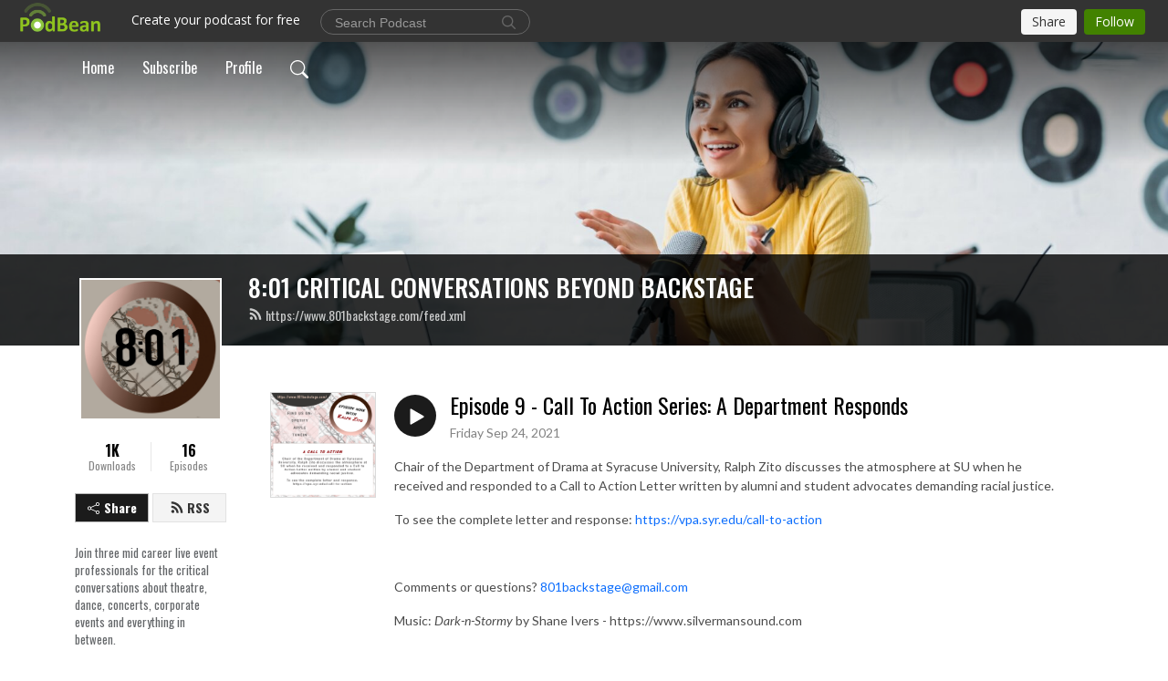

--- FILE ---
content_type: text/html; charset=UTF-8
request_url: https://www.801backstage.com/e/episode-9-call-to-action-series-a-department-responds/
body_size: 9519
content:
<!DOCTYPE html>
<html  data-head-attrs=""  lang="en">
<head>
  <meta charset="UTF-8">
  <meta name="viewport" content="width=device-width, initial-scale=1.0">
  <meta name="mobile-web-app-capable" content="yes">
  <meta name="apple-mobile-web-app-status-bar-style" content="black">
  <meta name="theme-color" content="#ffffff">
  <link rel="stylesheet" href="https://cdnjs.cloudflare.com/ajax/libs/twitter-bootstrap/5.0.1/css/bootstrap.min.css" integrity="sha512-Ez0cGzNzHR1tYAv56860NLspgUGuQw16GiOOp/I2LuTmpSK9xDXlgJz3XN4cnpXWDmkNBKXR/VDMTCnAaEooxA==" crossorigin="anonymous" referrerpolicy="no-referrer" />
  <link rel="preconnect" href="https://fonts.googleapis.com">
  <link rel="preconnect" href="https://fonts.gstatic.com" crossorigin>
  <script type="module" crossorigin src="https://pbcdn1.podbean.com/fs1/user-site-dist/assets/index.1ad62341.js"></script>
    <link rel="modulepreload" href="https://pbcdn1.podbean.com/fs1/user-site-dist/assets/vendor.7a484e8a.js">
    <link rel="stylesheet" href="https://pbcdn1.podbean.com/fs1/user-site-dist/assets/index.d710f70e.css">
  <link rel="manifest" href="/user-site/manifest.webmanifest" crossorigin="use-credentials"><title>Episode 9 - Call To Action Series: A Department Responds | 8:01 CRITICAL CONVERSATIONS BEYOND BACKSTAGE</title><link rel="icon" href="https://www.podbean.com/images/favicon.ico"><link rel="apple-touch-icon" href="https://www.podbean.com/images/favicon.ico"><meta property="og:title" content="Episode 9 - Call To Action Series: A Department Responds | 8:01 CRITICAL CONVERSATIONS BEYOND BACKSTAGE"><meta property="og:image" content="https://d2bwo9zemjwxh5.cloudfront.net/ep-logo/pbblog11749952/Screen_Shot_2021-09-24_at_93207_AM6liwo_1200x628.jpg?s=c9d1d89cbd21fbdbaa831089d4ecab26&amp;e=png"><meta property="og:type" content="article"><meta property="og:url" content="https://www.801backstage.com/e/episode-9-call-to-action-series-a-department-responds/"><meta property="og:description" content="
Chair of the Department of Drama at Syracuse University, Ralph Zito discusses the atmosphere at SU when he received and responded to a Call to Action Letter written by alumni and student advocates demanding racial justice. 
To see the complete letter and response: https://vpa.syr.edu/call-to-action
 
Comments or questions? 801backstage@gmail.com 
Music: Dark-n-Stormy by Shane Ivers - https://www.silvermansound.com

.
.
#podcast #entertainmentindustry #theatre #dance #liveevents #designproduction #techtheatre #criticalconversations #calltoaction"><meta name="description" content="
Chair of the Department of Drama at Syracuse University, Ralph Zito discusses the atmosphere at SU when he received and responded to a Call to Action Letter written by alumni and student advocates demanding racial justice. 
To see the complete letter and response: https://vpa.syr.edu/call-to-action
 
Comments or questions? 801backstage@gmail.com 
Music: Dark-n-Stormy by Shane Ivers - https://www.silvermansound.com

.
.
#podcast #entertainmentindustry #theatre #dance #liveevents #designproduction #techtheatre #criticalconversations #calltoaction"><meta name="twitter:card" content="player"><meta name="twitter:site" content="@podbeancom"><meta name="twitter:url" content="https://www.801backstage.com/e/episode-9-call-to-action-series-a-department-responds/"><meta name="twitter:title" content="Episode 9 - Call To Action Series: A Department Responds | 8:01 CRITICAL CONVERSATIONS BEYOND BACKSTAGE"><meta name="twitter:description" content="
Chair of the Department of Drama at Syracuse University, Ralph Zito discusses the atmosphere at SU when he received and responded to a Call to Action Letter written by alumni and student advocates demanding racial justice. 
To see the complete letter and response: https://vpa.syr.edu/call-to-action
 
Comments or questions? 801backstage@gmail.com 
Music: Dark-n-Stormy by Shane Ivers - https://www.silvermansound.com

.
.
#podcast #entertainmentindustry #theatre #dance #liveevents #designproduction #techtheatre #criticalconversations #calltoaction"><meta name="twitter:image" content="https://d2bwo9zemjwxh5.cloudfront.net/ep-logo/pbblog11749952/Screen_Shot_2021-09-24_at_93207_AM6liwo_1200x628.jpg?s=c9d1d89cbd21fbdbaa831089d4ecab26&amp;e=png"><meta name="twitter:player" content="https://www.podbean.com/player-v2/?i=nb5d9-10ea629&amp;square=1"><meta name="twitter:player:width" content="420"><meta name="twitter:player:height" content="420"><meta http-equiv="Content-Type" content="text/html; charset=UTF-8"><meta http-equiv="Content-Language" content="en-us"><meta name="generator" content="Podbean 3.2"><meta name="viewport" content="width=device-width, user-scalable=no, initial-scale=1.0, minimum-scale=1.0, maximum-scale=1.0"><meta name="author" content="PodBean Development"><meta name="Copyright" content="PodBean"><meta name="HandheldFriendly" content="True"><meta name="MobileOptimized" content="MobileOptimized"><meta name="robots" content="all"><meta name="twitter:app:id:googleplay" content="com.podbean.app.podcast"><meta name="twitter:app:id:ipad" content="973361050"><meta name="twitter:app:id:iphone" content="973361050"><meta name="twitter:app:name:googleplay" content="Podbean"><meta name="twitter:app:name:ipad" content="Podbean"><meta name="twitter:app:name:iphone" content="Podbean"><script type="application/ld+json">{"@context":"https://schema.org/","@type":"PodcastEpisode","url":"/e/episode-9-call-to-action-series-a-department-responds/","name":"Episode 9 - Call To Action Series: A Department Responds","datePublished":"2021-09-24","description":"\nChair of the Department of Drama at Syracuse University, Ralph Zito discusses the atmosphere at SU when he received and responded to a Call to Action Letter written by alumni and student advocates demanding racial justice. \nTo see the complete letter and response: https://vpa.syr.edu/call-to-action\n \nComments or questions? 801backstage@gmail.com \nMusic: Dark-n-Stormy by Shane Ivers - https://www.silvermansound.com\n\n.\n.\n#podcast #entertainmentindustry #theatre #dance #liveevents #designproduction #techtheatre #criticalconversations #calltoaction","associatedMedia":{"@type":"MediaObject","contentUrl":"https://mcdn.podbean.com/mf/web/jnsfif/Episode_9_Ralph9tj5e.mp3"},"partOfSeries":{"@type":"PodcastSeries","name":"8:01 CRITICAL CONVERSATIONS BEYOND BACKSTAGE","url":"https://www.801backstage.com"}}</script><link type="application/rss+xml" rel="alternate" href="https://www.801backstage.com/feed.xml" title="8:01 CRITICAL CONVERSATIONS BEYOND BACKSTAGE"><link rel="canonical" href="https://www.801backstage.com/e/episode-9-call-to-action-series-a-department-responds/"><meta name="head:count" content="35"><link rel="modulepreload" crossorigin href="https://pbcdn1.podbean.com/fs1/user-site-dist/assets/episode.b821da30.js"><link rel="stylesheet" href="https://pbcdn1.podbean.com/fs1/user-site-dist/assets/episode.6d6d54b9.css"><link rel="modulepreload" crossorigin href="https://pbcdn1.podbean.com/fs1/user-site-dist/assets/HomeHeader.500f78d5.js"><link rel="stylesheet" href="https://pbcdn1.podbean.com/fs1/user-site-dist/assets/HomeHeader.f51f4f51.css"><link rel="modulepreload" crossorigin href="https://pbcdn1.podbean.com/fs1/user-site-dist/assets/HeadEpisode.60975439.js"><link rel="stylesheet" href="https://pbcdn1.podbean.com/fs1/user-site-dist/assets/HeadEpisode.72529506.css">
</head>
<body  data-head-attrs="" >
  <div id="app" data-server-rendered="true"><div class="main-page main-style-light" style="--font:Oswald,Helvetica,Arial,Verdana,sans-serif;--secondaryFont:Lato,Helvetica,Arial,Verdana,sans-serif;--playerColor:#1b1b1b;--playerColorRGB:27,27,27;--homeHeaderTextColor:#ffffff;"><!----><div loginurl="https://www.podbean.com/site/user/login?return=https%253A%252F%252Fwww.801backstage.com%252Fe%252Fepisode-9-call-to-action-series-a-department-responds%252F&amp;rts=dc8cdca90ea71ed11c620a83dafbad5c6649d1f4" postname="episode-9-call-to-action-series-a-department-responds"><div class="theme-frontrow3 episode-detail d-flex flex-column h-100 navigation-transparent"><!--[--><div class="cc-navigation1 navigation" style="--navigationFontColor:#FFFFFF;--navigationBackgroundColor:#000000;"><nav class="navbar navbar-expand-lg"><div class="container justify-content-center"><div style="" class="nav-item search-icon list-unstyled"><button class="btn bg-transparent d-black d-lg-none border-0 nav-link text-dark px-2" type="button" title="Search"><svg xmlns="http://www.w3.org/2000/svg" width="20" height="20" fill="currentColor" class="bi bi-search" viewbox="0 0 16 16"><path d="M11.742 10.344a6.5 6.5 0 1 0-1.397 1.398h-.001c.03.04.062.078.098.115l3.85 3.85a1 1 0 0 0 1.415-1.414l-3.85-3.85a1.007 1.007 0 0 0-.115-.1zM12 6.5a5.5 5.5 0 1 1-11 0 5.5 5.5 0 0 1 11 0z"></path></svg></button></div><div class="h-search" style="display:none;"><input class="form-control shadow-sm rounded-pill border-0" title="Search" value="" type="text" placeholder="Search"><button type="button" class="btn bg-transparent border-0">Cancel</button></div><button class="navbar-toggler px-2" type="button" title="Navbar toggle" data-bs-toggle="collapse" data-bs-target="#navbarNav" aria-controls="navbarNav" aria-expanded="false" aria-label="Toggle navigation"><svg xmlns="http://www.w3.org/2000/svg" width="28" height="28" fill="currentColor" class="bi bi-list" viewbox="0 0 16 16"><path fill-rule="evenodd" d="M2.5 12a.5.5 0 0 1 .5-.5h10a.5.5 0 0 1 0 1H3a.5.5 0 0 1-.5-.5zm0-4a.5.5 0 0 1 .5-.5h10a.5.5 0 0 1 0 1H3a.5.5 0 0 1-.5-.5zm0-4a.5.5 0 0 1 .5-.5h10a.5.5 0 0 1 0 1H3a.5.5 0 0 1-.5-.5z"></path></svg></button><div class="collapse navbar-collapse" id="navbarNav"><ul class="navbar-nav" style=""><!--[--><li class="nav-item"><!--[--><a href="/" class="nav-link"><!--[-->Home<!--]--></a><!--]--></li><li class="nav-item"><!--[--><a target="_blank" rel="noopener noreferrer" class="nav-link" active-class="active" href="https://www.podbean.com/site/podcatcher/index/blog/L0YnmdhJrcwN"><!--[-->Subscribe<!--]--></a><!--]--></li><li class="nav-item"><!--[--><a target="_blank" rel="noopener noreferrer" class="nav-link" active-class="active" href="https://www.podbean.com/user-EprloMuOwC6J"><!--[-->Profile<!--]--></a><!--]--></li><!--]--><!--[--><li style="" class="nav-item search-icon"><button class="btn bg-transparent border-0 nav-link" type="button" title="Search"><svg xmlns="http://www.w3.org/2000/svg" width="20" height="20" fill="currentColor" class="bi bi-search" viewbox="0 0 16 16"><path d="M11.742 10.344a6.5 6.5 0 1 0-1.397 1.398h-.001c.03.04.062.078.098.115l3.85 3.85a1 1 0 0 0 1.415-1.414l-3.85-3.85a1.007 1.007 0 0 0-.115-.1zM12 6.5a5.5 5.5 0 1 1-11 0 5.5 5.5 0 0 1 11 0z"></path></svg></button></li><!--]--></ul></div></div></nav></div><!----><!--]--><div class="common-content flex-shrink-0"><!--[--><!----><div class="cc-top-content home-header-bg"><div class="cover-panel"><div class="img"><img src="https://pbcdn1.podbean.com/fs1/user-site-dist/assets/frontrow3-banner-lignht.jpg" alt="8:01 CRITICAL CONVERSATIONS BEYOND BACKSTAGE"></div></div><div class="navbar-bg-mask"></div><div class="podcast-title-bg"><div class="container"><div class="row"><div class="col-12 col-lg-3 col-xl-2 d-none d-lg-block"> </div><div class="col-12 col-lg-9 col-xl-10"><div class="podcast-feed"><h1 class="text-break mb-md-1"><a href="/" class=""><!--[-->8:01 CRITICAL CONVERSATIONS BEYOND BACKSTAGE<!--]--></a></h1><p class="feed-link mb-2"><a class="text-decoration-none" href="https://www.801backstage.com/feed.xml"><svg t="1625731275538" class="icon icon-rss" fill="currentColor" viewbox="0 0 1024 1024" version="1.1" xmlns="http://www.w3.org/2000/svg" p-id="11610" width="16" height="16"><path d="M329.143 768q0 45.714-32 77.714t-77.714 32-77.715-32-32-77.714 32-77.714 77.715-32 77.714 32 32 77.714z m292.571 70.286q1.143 16-9.714 27.428-10.286 12-26.857 12H508q-14.286 0-24.571-9.428T472 844.57q-12.571-130.857-105.429-223.714T142.857 515.43q-14.286-1.143-23.714-11.429t-9.429-24.571v-77.143q0-16.572 12-26.857 9.715-9.715 24.572-9.715h2.857q91.428 7.429 174.857 46T472 515.43q65.143 64.571 103.714 148t46 174.857z m292.572 1.143q1.143 15.428-10.286 26.857-10.286 11.428-26.286 11.428H796q-14.857 0-25.429-10T759.43 843.43Q752.57 720.57 701.714 610T569.43 418t-192-132.286T144 227.43q-14.286-0.572-24.286-11.143t-10-24.857v-81.715q0-16 11.429-26.285 10.286-10.286 25.143-10.286H148q149.714 7.428 286.571 68.571t243.143 168q106.857 106.286 168 243.143t68.572 286.572z" p-id="11611"></path></svg> https://www.801backstage.com/feed.xml</a></p></div></div></div></div></div></div><!--]--><div class="container"><div class="row"><div class="col-12 col-lg-3 col-xl-2"><div class="left-side-panel"><div class="side-panel-content"><div class="text-center"><img class="podcast-logo" src="https://pbcdn1.podbean.com/imglogo/image-logo/11749952/801_round_logo9wojq.jpg" alt="8:01 CRITICAL CONVERSATIONS BEYOND BACKSTAGE"></div><div class="download-episodes d-flex justify-content-around pt-4"><div class="download-data text-center"><p title="1006" class="number fw-bold mb-0">1K</p><p class="data-title fs-12 mb-0">Downloads</p></div><div class="line"></div><div class="episode-data text-center"><p title="16" class="number fw-bold mb-0">16</p><p class="data-title fs-12 mb-0">Episodes</p></div></div><div class="row gx-1 share-rss justify-content-between pt-4"><div class="col"><a class="btn btn-share fs-14 fw-bolder text-white" href="javascript:void(0);"><svg xmlns="http://www.w3.org/2000/svg" width="16" height="16" fill="currentColor" class="bi bi-share" viewbox="0 0 16 16"><path d="M13.5 1a1.5 1.5 0 1 0 0 3 1.5 1.5 0 0 0 0-3zM11 2.5a2.5 2.5 0 1 1 .603 1.628l-6.718 3.12a2.499 2.499 0 0 1 0 1.504l6.718 3.12a2.5 2.5 0 1 1-.488.876l-6.718-3.12a2.5 2.5 0 1 1 0-3.256l6.718-3.12A2.5 2.5 0 0 1 11 2.5zm-8.5 4a1.5 1.5 0 1 0 0 3 1.5 1.5 0 0 0 0-3zm11 5.5a1.5 1.5 0 1 0 0 3 1.5 1.5 0 0 0 0-3z"></path></svg> Share</a></div><div class="col"><a class="btn btn-rss fs-14 fw-bolder" href="https://www.podbean.com/site/podcatcher/index/blog/L0YnmdhJrcwN"><svg t="1625731275538" class="icon icon-rss" fill="currentColor" viewbox="0 0 1024 1024" version="1.1" xmlns="http://www.w3.org/2000/svg" p-id="11610" width="16" height="16"><path d="M329.143 768q0 45.714-32 77.714t-77.714 32-77.715-32-32-77.714 32-77.714 77.715-32 77.714 32 32 77.714z m292.571 70.286q1.143 16-9.714 27.428-10.286 12-26.857 12H508q-14.286 0-24.571-9.428T472 844.57q-12.571-130.857-105.429-223.714T142.857 515.43q-14.286-1.143-23.714-11.429t-9.429-24.571v-77.143q0-16.572 12-26.857 9.715-9.715 24.572-9.715h2.857q91.428 7.429 174.857 46T472 515.43q65.143 64.571 103.714 148t46 174.857z m292.572 1.143q1.143 15.428-10.286 26.857-10.286 11.428-26.286 11.428H796q-14.857 0-25.429-10T759.43 843.43Q752.57 720.57 701.714 610T569.43 418t-192-132.286T144 227.43q-14.286-0.572-24.286-11.143t-10-24.857v-81.715q0-16 11.429-26.285 10.286-10.286 25.143-10.286H148q149.714 7.428 286.571 68.571t243.143 168q106.857 106.286 168 243.143t68.572 286.572z" p-id="11611"></path></svg> RSS</a></div></div><p class="podcast-description fs-13 pt-4 pb-lg-5" style="">Join three mid career live event professionals for the critical conversations about theatre, dance, concerts, corporate events and everything in between.  




We are putting the conversations you might have across the street from from the stage door after a load out (or on zoom in 2020) into a podcast.  The group responds to topics from the industry.

The opinions in this podcast are of the speakers and do not reflect the opinions of any of our employers past, present, or future.

Connect with us via email 801backstage@gmail.com</p></div></div></div><div class="col-12 col-lg-9 col-xl-10"><!----><!--[--><!----><div><div class="container list-container"><!--[--><h2 class="text-center cc-episode-title">Episodes</h2><!--]--><div class="episode-list-type-list row row-cols-1 row-cols-md-4 pt-4 g-4 mt-0 episode-content cc-episode-list"><!--[--><div class="col6 mt-0 card bg-transparent border-0 d-md-flex list"><div class="episode-logo position-relative" href="javascript:void(0)"><div class="e-logo"><img class="object-fit-cover" width="300" height="300" alt="Episode 9 - Call To Action Series: A Department Responds" src="https://pbcdn1.podbean.com/imglogo/ep-logo/pbblog11749952/Screen_Shot_2021-09-24_at_93207_AM6liwo_300x300.png" loading="lazy"></div><p class="e-l-date"><!----><span class="episode-date">Friday Sep 24, 2021</span></p><div class="hover-bg"></div><div class="play-bg position-absolute d-flex align-items-center justify-content-center"><button type="button" class="btn btn-link play-button" title="Play Episode 9 - Call To Action Series: A Department Responds"><span class="play-button-bg"><svg t="1622017593702" class="icon icon-play" fill="currentColor" viewbox="0 0 1024 1024" version="1.1" xmlns="http://www.w3.org/2000/svg" p-id="12170" width="30" height="30"><path d="M844.704269 475.730473L222.284513 116.380385a43.342807 43.342807 0 0 0-65.025048 37.548353v718.692951a43.335582 43.335582 0 0 0 65.025048 37.541128l622.412531-359.342864a43.357257 43.357257 0 0 0 0.007225-75.08948z" fill="" p-id="12171"></path></svg></span></button></div></div><div class="card-body position-relative"><div class="card-body-button-title"><button type="button" class="btn btn-link play-button e-r-play-button" title="Play Episode 9 - Call To Action Series: A Department Responds"><span class="play-button-bg"><svg t="1622017593702" class="icon icon-play" fill="currentColor" viewbox="0 0 1024 1024" version="1.1" xmlns="http://www.w3.org/2000/svg" p-id="12170" width="30" height="30"><path d="M844.704269 475.730473L222.284513 116.380385a43.342807 43.342807 0 0 0-65.025048 37.548353v718.692951a43.335582 43.335582 0 0 0 65.025048 37.541128l622.412531-359.342864a43.357257 43.357257 0 0 0 0.007225-75.08948z" fill="" p-id="12171"></path></svg></span></button><div class="right-title-date"><h2 class="card-title e-title text-truncate"><a aria-current="page" href="/e/episode-9-call-to-action-series-a-department-responds/" class="router-link-active router-link-exact-active text-decoration-none text-truncate"><!--[-->Episode 9 - Call To Action Series: A Department Responds<!--]--></a></h2><p class="r-t-date text-gray"><!----><span class="episode-date">Friday Sep 24, 2021</span></p></div></div><p class="e-date text-gray"><!----><span class="episode-date">Friday Sep 24, 2021</span></p><div class="episode-description"><p class="e-description text-two-line card-text"><div>
<p>Chair of the Department of Drama at Syracuse University, Ralph Zito discusses the atmosphere at SU when he received and responded to a Call to Action Letter written by alumni and student advocates demanding racial justice. </p>
<p>To see the complete letter and response: <a href="https://vpa.syr.edu/call-to-action">https://vpa.syr.edu/call-to-action</a></p>
<p> </p>
<p>Comments or questions? <a href="mailto:801backstage@gmail.com">801backstage@gmail.com</a> </p>
<p>Music:<em> Dark-n-Stormy</em> by Shane Ivers - https://www.silvermansound.com</p>
</div>
<div>.</div>
<div>.</div>
<div><a class="oajrlxb2 g5ia77u1 qu0x051f esr5mh6w e9989ue4 r7d6kgcz rq0escxv nhd2j8a9 nc684nl6 p7hjln8o kvgmc6g5 cxmmr5t8 oygrvhab hcukyx3x jb3vyjys rz4wbd8a qt6c0cv9 a8nywdso i1ao9s8h esuyzwwr f1sip0of lzcic4wl py34i1dx gpro0wi8" href="https://www.facebook.com/hashtag/podcast?__cft__%5B0%5D=AZX0jxJJ0cn0nytSMu48yYkRKCcvEPDIkiA18RZEqzB0BQ96oSQJ_izYxzhz87wfTBR6-hE--vYbSStUb7Z9zDWRSmQ_qGrI5VA_OJlqUcuKueODb8oACMwhzZm5ryjSH3o&__tn__=*NK-R" target="_blank" rel="noreferrer noopener">#podcast</a> <a class="oajrlxb2 g5ia77u1 qu0x051f esr5mh6w e9989ue4 r7d6kgcz rq0escxv nhd2j8a9 nc684nl6 p7hjln8o kvgmc6g5 cxmmr5t8 oygrvhab hcukyx3x jb3vyjys rz4wbd8a qt6c0cv9 a8nywdso i1ao9s8h esuyzwwr f1sip0of lzcic4wl py34i1dx gpro0wi8" href="https://www.facebook.com/hashtag/entertainmentindustry?__cft__%5B0%5D=AZX0jxJJ0cn0nytSMu48yYkRKCcvEPDIkiA18RZEqzB0BQ96oSQJ_izYxzhz87wfTBR6-hE--vYbSStUb7Z9zDWRSmQ_qGrI5VA_OJlqUcuKueODb8oACMwhzZm5ryjSH3o&__tn__=*NK-R" target="_blank" rel="noreferrer noopener">#entertainmentindustry</a> <a class="oajrlxb2 g5ia77u1 qu0x051f esr5mh6w e9989ue4 r7d6kgcz rq0escxv nhd2j8a9 nc684nl6 p7hjln8o kvgmc6g5 cxmmr5t8 oygrvhab hcukyx3x jb3vyjys rz4wbd8a qt6c0cv9 a8nywdso i1ao9s8h esuyzwwr f1sip0of lzcic4wl py34i1dx gpro0wi8" href="https://www.facebook.com/hashtag/theatre?__cft__%5B0%5D=AZX0jxJJ0cn0nytSMu48yYkRKCcvEPDIkiA18RZEqzB0BQ96oSQJ_izYxzhz87wfTBR6-hE--vYbSStUb7Z9zDWRSmQ_qGrI5VA_OJlqUcuKueODb8oACMwhzZm5ryjSH3o&__tn__=*NK-R" target="_blank" rel="noreferrer noopener">#theatre</a> <a class="oajrlxb2 g5ia77u1 qu0x051f esr5mh6w e9989ue4 r7d6kgcz rq0escxv nhd2j8a9 nc684nl6 p7hjln8o kvgmc6g5 cxmmr5t8 oygrvhab hcukyx3x jb3vyjys rz4wbd8a qt6c0cv9 a8nywdso i1ao9s8h esuyzwwr f1sip0of lzcic4wl py34i1dx gpro0wi8" href="https://www.facebook.com/hashtag/dance?__cft__%5B0%5D=AZX0jxJJ0cn0nytSMu48yYkRKCcvEPDIkiA18RZEqzB0BQ96oSQJ_izYxzhz87wfTBR6-hE--vYbSStUb7Z9zDWRSmQ_qGrI5VA_OJlqUcuKueODb8oACMwhzZm5ryjSH3o&__tn__=*NK-R" target="_blank" rel="noreferrer noopener">#dance</a> <a class="oajrlxb2 g5ia77u1 qu0x051f esr5mh6w e9989ue4 r7d6kgcz rq0escxv nhd2j8a9 nc684nl6 p7hjln8o kvgmc6g5 cxmmr5t8 oygrvhab hcukyx3x jb3vyjys rz4wbd8a qt6c0cv9 a8nywdso i1ao9s8h esuyzwwr f1sip0of lzcic4wl py34i1dx gpro0wi8" href="https://www.facebook.com/hashtag/liveevents?__cft__%5B0%5D=AZX0jxJJ0cn0nytSMu48yYkRKCcvEPDIkiA18RZEqzB0BQ96oSQJ_izYxzhz87wfTBR6-hE--vYbSStUb7Z9zDWRSmQ_qGrI5VA_OJlqUcuKueODb8oACMwhzZm5ryjSH3o&__tn__=*NK-R" target="_blank" rel="noreferrer noopener">#liveevents</a> <a class="oajrlxb2 g5ia77u1 qu0x051f esr5mh6w e9989ue4 r7d6kgcz rq0escxv nhd2j8a9 nc684nl6 p7hjln8o kvgmc6g5 cxmmr5t8 oygrvhab hcukyx3x jb3vyjys rz4wbd8a qt6c0cv9 a8nywdso i1ao9s8h esuyzwwr f1sip0of lzcic4wl py34i1dx gpro0wi8" href="https://www.facebook.com/hashtag/designproduction?__cft__%5B0%5D=AZX0jxJJ0cn0nytSMu48yYkRKCcvEPDIkiA18RZEqzB0BQ96oSQJ_izYxzhz87wfTBR6-hE--vYbSStUb7Z9zDWRSmQ_qGrI5VA_OJlqUcuKueODb8oACMwhzZm5ryjSH3o&__tn__=*NK-R" target="_blank" rel="noreferrer noopener">#designproduction</a> <a class="oajrlxb2 g5ia77u1 qu0x051f esr5mh6w e9989ue4 r7d6kgcz rq0escxv nhd2j8a9 nc684nl6 p7hjln8o kvgmc6g5 cxmmr5t8 oygrvhab hcukyx3x jb3vyjys rz4wbd8a qt6c0cv9 a8nywdso i1ao9s8h esuyzwwr f1sip0of lzcic4wl py34i1dx gpro0wi8" href="https://www.facebook.com/hashtag/techtheatre?__cft__%5B0%5D=AZX0jxJJ0cn0nytSMu48yYkRKCcvEPDIkiA18RZEqzB0BQ96oSQJ_izYxzhz87wfTBR6-hE--vYbSStUb7Z9zDWRSmQ_qGrI5VA_OJlqUcuKueODb8oACMwhzZm5ryjSH3o&__tn__=*NK-R" target="_blank" rel="noreferrer noopener">#techtheatre</a> <a class="oajrlxb2 g5ia77u1 qu0x051f esr5mh6w e9989ue4 r7d6kgcz rq0escxv nhd2j8a9 nc684nl6 p7hjln8o kvgmc6g5 cxmmr5t8 oygrvhab hcukyx3x jb3vyjys rz4wbd8a qt6c0cv9 a8nywdso i1ao9s8h esuyzwwr f1sip0of lzcic4wl py34i1dx gpro0wi8" href="https://www.facebook.com/hashtag/criticalconversations?__cft__%5B0%5D=AZX0jxJJ0cn0nytSMu48yYkRKCcvEPDIkiA18RZEqzB0BQ96oSQJ_izYxzhz87wfTBR6-hE--vYbSStUb7Z9zDWRSmQ_qGrI5VA_OJlqUcuKueODb8oACMwhzZm5ryjSH3o&__tn__=*NK-R" target="_blank" rel="noreferrer noopener">#criticalconversations</a> #calltoaction</div></p></div><div class="cc-post-toolbar"><ul class="list-unstyled d-flex mb-0 row gx-5 p-0"><li class="col-auto"><button class="border-0 p-0 bg-transparent row gx-1 align-items-center" title="Likes"><svg xmlns="http://www.w3.org/2000/svg" width="16" height="16" fill="currentColor" class="bi bi-heart col-auto icon-like" viewbox="0 0 16 16"><path d="m8 2.748-.717-.737C5.6.281 2.514.878 1.4 3.053c-.523 1.023-.641 2.5.314 4.385.92 1.815 2.834 3.989 6.286 6.357 3.452-2.368 5.365-4.542 6.286-6.357.955-1.886.838-3.362.314-4.385C13.486.878 10.4.28 8.717 2.01L8 2.748zM8 15C-7.333 4.868 3.279-3.04 7.824 1.143c.06.055.119.112.176.171a3.12 3.12 0 0 1 .176-.17C12.72-3.042 23.333 4.867 8 15z"></path></svg><span class="text-gray col-auto item-name">Likes</span><!----></button></li><!----><li class="col-auto"><button class="border-0 p-0 bg-transparent row gx-1 align-items-center" title="Share" data-bs-toggle="modal" data-bs-target="#shareModal"><svg xmlns="http://www.w3.org/2000/svg" width="16" height="16" fill="currentColor" class="bi bi-share col-auto" viewbox="0 0 16 16"><path d="M13.5 1a1.5 1.5 0 1 0 0 3 1.5 1.5 0 0 0 0-3zM11 2.5a2.5 2.5 0 1 1 .603 1.628l-6.718 3.12a2.499 2.499 0 0 1 0 1.504l6.718 3.12a2.5 2.5 0 1 1-.488.876l-6.718-3.12a2.5 2.5 0 1 1 0-3.256l6.718-3.12A2.5 2.5 0 0 1 11 2.5zm-8.5 4a1.5 1.5 0 1 0 0 3 1.5 1.5 0 0 0 0-3zm11 5.5a1.5 1.5 0 1 0 0 3 1.5 1.5 0 0 0 0-3z"></path></svg><span class="text-gray item-name col-auto">Share</span></button></li></ul></div></div></div><!--]--></div><!----></div></div><!--]--><!----><div class="episode-detail-bottom container"><div class="pb-2 pt-4"><div class="cc-comments"><div class="comment-title">Comment (0) </div><!----><div class="content empty-content text-center"><svg xmlns="http://www.w3.org/2000/svg" width="16" height="16" fill="currentColor" class="bi bi-chat-left-text" viewbox="0 0 16 16"><path d="M14 1a1 1 0 0 1 1 1v8a1 1 0 0 1-1 1H4.414A2 2 0 0 0 3 11.586l-2 2V2a1 1 0 0 1 1-1h12zM2 0a2 2 0 0 0-2 2v12.793a.5.5 0 0 0 .854.353l2.853-2.853A1 1 0 0 1 4.414 12H14a2 2 0 0 0 2-2V2a2 2 0 0 0-2-2H2z"></path><path d="M3 3.5a.5.5 0 0 1 .5-.5h9a.5.5 0 0 1 0 1h-9a.5.5 0 0 1-.5-.5zM3 6a.5.5 0 0 1 .5-.5h9a.5.5 0 0 1 0 1h-9A.5.5 0 0 1 3 6zm0 2.5a.5.5 0 0 1 .5-.5h5a.5.5 0 0 1 0 1h-5a.5.5 0 0 1-.5-.5z"></path></svg><p class="pt-3">No comments yet. Be the first to say something!</p></div></div></div></div></div></div></div></div><!--[--><footer class="cc-footer1 footer mt-auto" style="--footerFontColor:#ffffff;--footerBackgroundColor:#000000;"><div class="container p-0 d-sm-flex justify-content-sm-between align-items-center flex-row-reverse"><ul class="row gx-4 social-icon-content list-unstyled d-flex justify-content-md-start justify-content-center mb-0"><!----><!----><!----><!----><!----></ul><div class="right-content"><p class="mb-0 pt-2">Copyright 2021 All rights reserved.</p><p class="by">Podcast Powered By <a href="https://www.podbean.com" target="_blank" rel="noopener noreferrer">Podbean</a></p></div></div></footer><div class="after-footer"></div><!----><!--]--></div></div><!----><!----><!----><div style="display:none;">Version: 20241125</div></div></div>

<script>window.__INITIAL_STATE__="{\"store\":{\"baseInfo\":{\"podcastTitle\":\"8:01 CRITICAL CONVERSATIONS BEYOND BACKSTAGE\",\"slug\":\"criticalconversationsbeyondbackstage\",\"podcastDescription\":\"Join three mid career live event professionals for the critical conversations about theatre, dance, concerts, corporate events and everything in between.  \\n\\n\\n\\n\\nWe are putting the conversations you might have across the street from from the stage door after a load out (or on zoom in 2020) into a podcast.  The group responds to topics from the industry.\\n\\nThe opinions in this podcast are of the speakers and do not reflect the opinions of any of our employers past, present, or future.\\n\\nConnect with us via email 801backstage@gmail.com\",\"podcastLogo\":\"https:\u002F\u002Fpbcdn1.podbean.com\u002Fimglogo\u002Fimage-logo\u002F11749952\u002F801_round_logo9wojq.jpg\",\"podcastShareLogo\":\"https:\u002F\u002Fd2bwo9zemjwxh5.cloudfront.net\u002Fimage-logo\u002F11749952\u002F801_round_logo9wojq_1200x628.jpg?s=770bd9346cd010942263110b87613346&e=jpg\",\"podcastUrl\":\"https:\u002F\u002Fwww.801backstage.com\",\"podcastCanSearched\":true,\"feedUrl\":\"https:\u002F\u002Fwww.801backstage.com\u002Ffeed.xml\",\"theme\":\"frontrow3\",\"podcastDeepLink\":\"https:\u002F\u002Fwww.podbean.com\u002Fpw\u002Fpbblog-3eaca-b34a40?from=usersite\",\"removePodbeanBranding\":\"no\",\"brandingLogo\":null,\"timeZone\":{\"timeZoneId\":15,\"gmtAdjustment\":\"GMT-05:00\",\"useDaylightTime\":1,\"value\":-5,\"text\":\"(GMT-05:00) Eastern Time (US & Canada)\",\"daylightStartTime\":\"Second Sunday Of March +2 Hours\",\"daylightEndTime\":\"First Sunday Of November +2 Hours\",\"timezone\":\"America\u002FNew_York\"},\"podcastDownloads\":1006,\"totalEpisodes\":16,\"showComments\":true,\"iOSAppDownloadLink\":null,\"customizeCssUrl\":null,\"androidAppDownloadLink\":null,\"showPostShare\":true,\"showLike\":true,\"author\":\"801backstage\",\"enableEngagementStats\":true,\"shareEmbedLink\":\"https:\u002F\u002Fadmin5.podbean.com\u002Fembed.html?id=pbblog-3eaca-b34a40-playlist\",\"language\":\"en\",\"sensitivitySessionExpireTime\":3600,\"podcastApps\":[{\"name\":\"Apple Podcasts\",\"link\":\"https:\u002F\u002Fpodcasts.apple.com\u002Fus\u002Fpodcast\u002F8-01-critical-conversations-beyond-backstage\u002Fid1566620053\",\"image\":\"https:\u002F\u002Fpbcdn1.podbean.com\u002Ffs1\u002Fsite\u002Fimages\u002Fadmin5\u002Fapple-podcast.png\",\"title\":null},{\"name\":\"Podbean App\",\"link\":\"https:\u002F\u002Fwww.podbean.com\u002Fpw\u002Fpbblog-3eaca-b34a40?from=usersite\",\"image\":\"https:\u002F\u002Fpbcdn1.podbean.com\u002Ffs1\u002Fsite\u002Fimages\u002Fadmin5\u002Fpodbean-app.png\",\"title\":null},{\"name\":\"Spotify\",\"link\":\"https:\u002F\u002Fopen.spotify.com\u002Fshow\u002F3A3vOss9IuzqsiSrNLcfLG\",\"image\":\"https:\u002F\u002Fpbcdn1.podbean.com\u002Ffs1\u002Fsite\u002Fimages\u002Fadmin5\u002Fspotify.png\",\"title\":null},{\"name\":\"Amazon Music\",\"link\":\"https:\u002F\u002Fmusic.amazon.com\u002Fpodcasts\u002F8fbc7380-ea88-4b7d-aed3-c36f63a8dd62\",\"image\":\"https:\u002F\u002Fpbcdn1.podbean.com\u002Ffs1\u002Fsite\u002Fimages\u002Fadmin5\u002FAmazonMusic.png\",\"title\":null}],\"components\":{\"base\":[{\"id\":\"MainStyle\",\"val\":\"light\"},{\"id\":\"Font\",\"val\":\"Oswald\"},{\"id\":\"SecondaryFont\",\"val\":\"Lato\"},{\"id\":\"PlayerColor\",\"val\":\"#1b1b1b\"},{\"id\":\"PlayerStyle\",\"val\":\"player1\"},{\"id\":\"PlayerWave\",\"val\":\"show\"},{\"id\":\"Favicon\",\"val\":\"https:\u002F\u002Fwww.podbean.com\u002Fimages\u002Ffavicon.ico\"},{\"id\":\"CookiesNotice\",\"val\":\"hide\"},{\"id\":\"CookiesNoticeContent\",\"val\":\"\u003Ch4\u003ECookies Notice\u003C\u002Fh4\u003E\u003Cp\u003EThis website uses cookies to improve your experience while you navigate through the website. By using our website you agree to our use of cookies.\u003C\u002Fp\u003E\"},{\"id\":\"EpisodePageCustomizeComponent\",\"val\":\"hide\"}],\"home-header\":[{\"id\":\"HomeHeaderTextColor\",\"val\":\"#ffffff\"},{\"id\":\"BackgroundImage\",\"val\":\"\u002Fassets\u002Ffrontrow3-banner-lignht.jpg\"},{\"id\":\"BackgroundImageForMobile\",\"val\":null}],\"episode-list\":[{\"id\":\"EpisodeListType\",\"val\":\"list\"},{\"id\":\"EpisodesPerPage\",\"val\":10},{\"id\":\"EpisodeStats\",\"val\":\"show\"}],\"navigation\":[{\"id\":\"NavigationFontColor\",\"val\":\"#FFFFFF\"},{\"id\":\"NavigationBackgroundColor\",\"val\":\"#000000\"},{\"id\":\"NavigationSearch\",\"val\":\"show\"},{\"id\":\"NavigationLinks\",\"val\":[{\"id\":\"Home\",\"type\":\"Link\",\"value\":\"\u002F\",\"text\":\"Home\",\"subitems\":[]},{\"id\":\"Subscribe\",\"type\":\"Link\",\"value\":\"https:\u002F\u002Fwww.podbean.com\u002Fsite\u002Fpodcatcher\u002Findex\u002Fblog\u002FL0YnmdhJrcwN\",\"text\":\"Subscribe\",\"subitems\":[]},{\"id\":\"Profile\",\"type\":\"Link\",\"value\":\"https:\u002F\u002Fwww.podbean.com\u002Fuser-EprloMuOwC6J\",\"text\":\"Profile\",\"subitems\":[]}]}],\"footer\":[{\"id\":\"FooterType\",\"val\":\"Footer1\"},{\"id\":\"FooterFontColor\",\"val\":\"#ffffff\"},{\"id\":\"FooterBackgroundColor\",\"val\":\"#000000\"},{\"id\":\"FooterCopyright\",\"val\":\"Copyright 2021 All rights reserved.\"},{\"id\":\"SocialMediaLinks\",\"val\":{\"facebook_username\":\"\",\"twitter_username\":\"\",\"instagram_username\":\"\",\"youtube_username\":\"\",\"linkedin_username\":\"\"}}],\"customize-container1\":[],\"customize-container2\":[]},\"allLinks\":[],\"mainStylesDefaultSettings\":null,\"defaultCustomizeComponents\":null,\"scripts\":[],\"metas\":null,\"appConfig\":{\"package\":\"com.podbean.app.podcast\",\"app_store_id\":973361050,\"app_name\":\"Podbean\",\"scheme\":\"podbean\"},\"customizeCss\":null,\"canEditCss\":null,\"enableJsCodeInCustomizeContent\":false,\"enabledIframeCodeInCustomizeContent\":true,\"sectionMaxCount\":10,\"enableEditorLink\":true,\"enableEditCookiesNotice\":true,\"siteRedirectToFeed\":false,\"podcatcherRssUrl\":\"https:\u002F\u002Fwww.podbean.com\u002Fsite\u002Fpodcatcher\u002Findex\u002Fblog\u002FL0YnmdhJrcwN\",\"showFeed\":true,\"showTopBar\":true,\"enableWebSiteLike\":true,\"organizationName\":null,\"organizationPageLink\":null},\"backToListUrl\":\"\u002F\",\"tinymceLoaded\":false,\"listEpisodes\":[],\"userLikedEpisodes\":[],\"userLikeCheckedEpisodes\":[],\"topBarIframeLoaded\":false,\"listTotalCount\":0,\"listTotalPage\":0,\"listPage\":0,\"listType\":\"all\",\"listValue\":\"\",\"listName\":\"\",\"pageLoading\":false,\"apiBaseUrl\":\"http:\u002F\u002Fwww.801backstage.com\",\"apiV2BaseUrl\":\"\",\"apiCommonParams\":{\"t\":\"694cf0e3\",\"clientSignature\":\"6d28faed0992c2a09eb9d5fb6148af4c\",\"u\":null,\"customizing\":null},\"apiCommonHeaders\":{},\"comments\":[],\"commentsTotalCount\":0,\"commentsTotalPage\":0,\"commentsPage\":1,\"commentEpisodeId\":\"pb17737257-nb5d9\",\"episode\":{\"id\":\"pb17737257\",\"idTag\":\"nb5d9\",\"title\":\"Episode 9 - Call To Action Series: A Department Responds\",\"logo\":\"https:\u002F\u002Fpbcdn1.podbean.com\u002Fimglogo\u002Fep-logo\u002Fpbblog11749952\u002FScreen_Shot_2021-09-24_at_93207_AM6liwo_300x300.png\",\"shareLogo\":\"https:\u002F\u002Fd2bwo9zemjwxh5.cloudfront.net\u002Fep-logo\u002Fpbblog11749952\u002FScreen_Shot_2021-09-24_at_93207_AM6liwo_1200x628.jpg?s=c9d1d89cbd21fbdbaa831089d4ecab26&e=png\",\"largeLogo\":\"https:\u002F\u002Fpbcdn1.podbean.com\u002Fimglogo\u002Fep-logo\u002Fpbblog11749952\u002FScreen_Shot_2021-09-24_at_93207_AM6liwo.png\",\"previewContent\":null,\"content\":\"\u003Cdiv\u003E\\n\u003Cp\u003EChair of the Department of Drama at Syracuse University, Ralph Zito discusses the atmosphere at SU when he received and responded to a Call to Action Letter written by alumni and student advocates demanding racial justice. \u003C\u002Fp\u003E\\n\u003Cp\u003ETo see the complete letter and response: \u003Ca href=\\\"https:\u002F\u002Fvpa.syr.edu\u002Fcall-to-action\\\"\u003Ehttps:\u002F\u002Fvpa.syr.edu\u002Fcall-to-action\u003C\u002Fa\u003E\u003C\u002Fp\u003E\\n\u003Cp\u003E \u003C\u002Fp\u003E\\n\u003Cp\u003EComments or questions? \u003Ca href=\\\"mailto:801backstage@gmail.com\\\"\u003E801backstage@gmail.com\u003C\u002Fa\u003E \u003C\u002Fp\u003E\\n\u003Cp\u003EMusic:\u003Cem\u003E Dark-n-Stormy\u003C\u002Fem\u003E by Shane Ivers - https:\u002F\u002Fwww.silvermansound.com\u003C\u002Fp\u003E\\n\u003C\u002Fdiv\u003E\\n\u003Cdiv\u003E.\u003C\u002Fdiv\u003E\\n\u003Cdiv\u003E.\u003C\u002Fdiv\u003E\\n\u003Cdiv\u003E\u003Ca class=\\\"oajrlxb2 g5ia77u1 qu0x051f esr5mh6w e9989ue4 r7d6kgcz rq0escxv nhd2j8a9 nc684nl6 p7hjln8o kvgmc6g5 cxmmr5t8 oygrvhab hcukyx3x jb3vyjys rz4wbd8a qt6c0cv9 a8nywdso i1ao9s8h esuyzwwr f1sip0of lzcic4wl py34i1dx gpro0wi8\\\" href=\\\"https:\u002F\u002Fwww.facebook.com\u002Fhashtag\u002Fpodcast?__cft__%5B0%5D=AZX0jxJJ0cn0nytSMu48yYkRKCcvEPDIkiA18RZEqzB0BQ96oSQJ_izYxzhz87wfTBR6-hE--vYbSStUb7Z9zDWRSmQ_qGrI5VA_OJlqUcuKueODb8oACMwhzZm5ryjSH3o&__tn__=*NK-R\\\" target=\\\"_blank\\\" rel=\\\"noreferrer noopener\\\"\u003E#podcast\u003C\u002Fa\u003E \u003Ca class=\\\"oajrlxb2 g5ia77u1 qu0x051f esr5mh6w e9989ue4 r7d6kgcz rq0escxv nhd2j8a9 nc684nl6 p7hjln8o kvgmc6g5 cxmmr5t8 oygrvhab hcukyx3x jb3vyjys rz4wbd8a qt6c0cv9 a8nywdso i1ao9s8h esuyzwwr f1sip0of lzcic4wl py34i1dx gpro0wi8\\\" href=\\\"https:\u002F\u002Fwww.facebook.com\u002Fhashtag\u002Fentertainmentindustry?__cft__%5B0%5D=AZX0jxJJ0cn0nytSMu48yYkRKCcvEPDIkiA18RZEqzB0BQ96oSQJ_izYxzhz87wfTBR6-hE--vYbSStUb7Z9zDWRSmQ_qGrI5VA_OJlqUcuKueODb8oACMwhzZm5ryjSH3o&__tn__=*NK-R\\\" target=\\\"_blank\\\" rel=\\\"noreferrer noopener\\\"\u003E#entertainmentindustry\u003C\u002Fa\u003E \u003Ca class=\\\"oajrlxb2 g5ia77u1 qu0x051f esr5mh6w e9989ue4 r7d6kgcz rq0escxv nhd2j8a9 nc684nl6 p7hjln8o kvgmc6g5 cxmmr5t8 oygrvhab hcukyx3x jb3vyjys rz4wbd8a qt6c0cv9 a8nywdso i1ao9s8h esuyzwwr f1sip0of lzcic4wl py34i1dx gpro0wi8\\\" href=\\\"https:\u002F\u002Fwww.facebook.com\u002Fhashtag\u002Ftheatre?__cft__%5B0%5D=AZX0jxJJ0cn0nytSMu48yYkRKCcvEPDIkiA18RZEqzB0BQ96oSQJ_izYxzhz87wfTBR6-hE--vYbSStUb7Z9zDWRSmQ_qGrI5VA_OJlqUcuKueODb8oACMwhzZm5ryjSH3o&__tn__=*NK-R\\\" target=\\\"_blank\\\" rel=\\\"noreferrer noopener\\\"\u003E#theatre\u003C\u002Fa\u003E \u003Ca class=\\\"oajrlxb2 g5ia77u1 qu0x051f esr5mh6w e9989ue4 r7d6kgcz rq0escxv nhd2j8a9 nc684nl6 p7hjln8o kvgmc6g5 cxmmr5t8 oygrvhab hcukyx3x jb3vyjys rz4wbd8a qt6c0cv9 a8nywdso i1ao9s8h esuyzwwr f1sip0of lzcic4wl py34i1dx gpro0wi8\\\" href=\\\"https:\u002F\u002Fwww.facebook.com\u002Fhashtag\u002Fdance?__cft__%5B0%5D=AZX0jxJJ0cn0nytSMu48yYkRKCcvEPDIkiA18RZEqzB0BQ96oSQJ_izYxzhz87wfTBR6-hE--vYbSStUb7Z9zDWRSmQ_qGrI5VA_OJlqUcuKueODb8oACMwhzZm5ryjSH3o&__tn__=*NK-R\\\" target=\\\"_blank\\\" rel=\\\"noreferrer noopener\\\"\u003E#dance\u003C\u002Fa\u003E \u003Ca class=\\\"oajrlxb2 g5ia77u1 qu0x051f esr5mh6w e9989ue4 r7d6kgcz rq0escxv nhd2j8a9 nc684nl6 p7hjln8o kvgmc6g5 cxmmr5t8 oygrvhab hcukyx3x jb3vyjys rz4wbd8a qt6c0cv9 a8nywdso i1ao9s8h esuyzwwr f1sip0of lzcic4wl py34i1dx gpro0wi8\\\" href=\\\"https:\u002F\u002Fwww.facebook.com\u002Fhashtag\u002Fliveevents?__cft__%5B0%5D=AZX0jxJJ0cn0nytSMu48yYkRKCcvEPDIkiA18RZEqzB0BQ96oSQJ_izYxzhz87wfTBR6-hE--vYbSStUb7Z9zDWRSmQ_qGrI5VA_OJlqUcuKueODb8oACMwhzZm5ryjSH3o&__tn__=*NK-R\\\" target=\\\"_blank\\\" rel=\\\"noreferrer noopener\\\"\u003E#liveevents\u003C\u002Fa\u003E \u003Ca class=\\\"oajrlxb2 g5ia77u1 qu0x051f esr5mh6w e9989ue4 r7d6kgcz rq0escxv nhd2j8a9 nc684nl6 p7hjln8o kvgmc6g5 cxmmr5t8 oygrvhab hcukyx3x jb3vyjys rz4wbd8a qt6c0cv9 a8nywdso i1ao9s8h esuyzwwr f1sip0of lzcic4wl py34i1dx gpro0wi8\\\" href=\\\"https:\u002F\u002Fwww.facebook.com\u002Fhashtag\u002Fdesignproduction?__cft__%5B0%5D=AZX0jxJJ0cn0nytSMu48yYkRKCcvEPDIkiA18RZEqzB0BQ96oSQJ_izYxzhz87wfTBR6-hE--vYbSStUb7Z9zDWRSmQ_qGrI5VA_OJlqUcuKueODb8oACMwhzZm5ryjSH3o&__tn__=*NK-R\\\" target=\\\"_blank\\\" rel=\\\"noreferrer noopener\\\"\u003E#designproduction\u003C\u002Fa\u003E \u003Ca class=\\\"oajrlxb2 g5ia77u1 qu0x051f esr5mh6w e9989ue4 r7d6kgcz rq0escxv nhd2j8a9 nc684nl6 p7hjln8o kvgmc6g5 cxmmr5t8 oygrvhab hcukyx3x jb3vyjys rz4wbd8a qt6c0cv9 a8nywdso i1ao9s8h esuyzwwr f1sip0of lzcic4wl py34i1dx gpro0wi8\\\" href=\\\"https:\u002F\u002Fwww.facebook.com\u002Fhashtag\u002Ftechtheatre?__cft__%5B0%5D=AZX0jxJJ0cn0nytSMu48yYkRKCcvEPDIkiA18RZEqzB0BQ96oSQJ_izYxzhz87wfTBR6-hE--vYbSStUb7Z9zDWRSmQ_qGrI5VA_OJlqUcuKueODb8oACMwhzZm5ryjSH3o&__tn__=*NK-R\\\" target=\\\"_blank\\\" rel=\\\"noreferrer noopener\\\"\u003E#techtheatre\u003C\u002Fa\u003E \u003Ca class=\\\"oajrlxb2 g5ia77u1 qu0x051f esr5mh6w e9989ue4 r7d6kgcz rq0escxv nhd2j8a9 nc684nl6 p7hjln8o kvgmc6g5 cxmmr5t8 oygrvhab hcukyx3x jb3vyjys rz4wbd8a qt6c0cv9 a8nywdso i1ao9s8h esuyzwwr f1sip0of lzcic4wl py34i1dx gpro0wi8\\\" href=\\\"https:\u002F\u002Fwww.facebook.com\u002Fhashtag\u002Fcriticalconversations?__cft__%5B0%5D=AZX0jxJJ0cn0nytSMu48yYkRKCcvEPDIkiA18RZEqzB0BQ96oSQJ_izYxzhz87wfTBR6-hE--vYbSStUb7Z9zDWRSmQ_qGrI5VA_OJlqUcuKueODb8oACMwhzZm5ryjSH3o&__tn__=*NK-R\\\" target=\\\"_blank\\\" rel=\\\"noreferrer noopener\\\"\u003E#criticalconversations\u003C\u002Fa\u003E #calltoaction\u003C\u002Fdiv\u003E\",\"publishTimestamp\":1632490467,\"duration\":3716,\"mediaUrl\":\"https:\u002F\u002Fmcdn.podbean.com\u002Fmf\u002Fweb\u002Fjnsfif\u002FEpisode_9_Ralph9tj5e.mp3\",\"mediaType\":\"audio\u002Fmpeg\",\"shareLink\":\"https:\u002F\u002Fadmin5.podbean.com\u002Fembed.html?id=pb-nb5d9-10ea629\",\"likedCount\":0,\"deepLink\":\"https:\u002F\u002Fwww.podbean.com\u002Few\u002Fpb-nb5d9-10ea629\",\"transcriptUrl\":null,\"permalink\":\"\u002Fe\u002Fepisode-9-call-to-action-series-a-department-responds\u002F\",\"downloadLink\":null,\"fallbackResource\":null,\"fallbackResourceMimetype\":null,\"downloadCount\":0,\"status\":\"publish\",\"hasMoreContent\":false,\"chaptersUrl\":null,\"explicit\":false},\"episodeShareLink\":null,\"deepLink\":\"https:\u002F\u002Fwww.podbean.com\u002Few\u002Fpb-nb5d9-10ea629\",\"playlist\":{\"episodes\":[],\"current\":0,\"start\":0,\"stop\":0,\"playing\":true,\"playerLoading\":true,\"playbackRate\":1,\"playbackRateIndex\":1,\"volume\":1},\"toasts\":[],\"confirm\":null,\"customizeEditorFormZIndex\":999,\"lastRequestTime\":null,\"validateChangesOnBeforeunload\":true,\"windowWidth\":1000,\"VITE_FS1_CDN_URL_PREFIX\":\"https:\u002F\u002Fpbcdn1.podbean.com\u002Ffs1\",\"reloadStats\":false,\"userIdEncrypted\":null,\"userProfilePicture\":null,\"username\":null,\"isVerified\":false,\"loadUserInfo\":false,\"loginUrl\":\"https:\u002F\u002Fwww.podbean.com\u002Fsite\u002Fuser\u002Flogin?return=https%253A%252F%252Fwww.801backstage.com%252Fe%252Fepisode-9-call-to-action-series-a-department-responds%252F&rts=dc8cdca90ea71ed11c620a83dafbad5c6649d1f4\",\"recaptchaV3Loaded\":false,\"recaptchaV2Loaded\":false,\"likesLoaded\":false,\"commentLikeMap\":{},\"commentOffset\":0,\"widgetCommentsLoaded\":false},\"episode\":{\"id\":\"pb17737257\",\"idTag\":\"nb5d9\",\"title\":\"Episode 9 - Call To Action Series: A Department Responds\",\"logo\":\"https:\u002F\u002Fpbcdn1.podbean.com\u002Fimglogo\u002Fep-logo\u002Fpbblog11749952\u002FScreen_Shot_2021-09-24_at_93207_AM6liwo_300x300.png\",\"shareLogo\":\"https:\u002F\u002Fd2bwo9zemjwxh5.cloudfront.net\u002Fep-logo\u002Fpbblog11749952\u002FScreen_Shot_2021-09-24_at_93207_AM6liwo_1200x628.jpg?s=c9d1d89cbd21fbdbaa831089d4ecab26&e=png\",\"largeLogo\":\"https:\u002F\u002Fpbcdn1.podbean.com\u002Fimglogo\u002Fep-logo\u002Fpbblog11749952\u002FScreen_Shot_2021-09-24_at_93207_AM6liwo.png\",\"previewContent\":null,\"content\":\"\u003Cdiv\u003E\\n\u003Cp\u003EChair of the Department of Drama at Syracuse University, Ralph Zito discusses the atmosphere at SU when he received and responded to a Call to Action Letter written by alumni and student advocates demanding racial justice. \u003C\u002Fp\u003E\\n\u003Cp\u003ETo see the complete letter and response: \u003Ca href=\\\"https:\u002F\u002Fvpa.syr.edu\u002Fcall-to-action\\\"\u003Ehttps:\u002F\u002Fvpa.syr.edu\u002Fcall-to-action\u003C\u002Fa\u003E\u003C\u002Fp\u003E\\n\u003Cp\u003E \u003C\u002Fp\u003E\\n\u003Cp\u003EComments or questions? \u003Ca href=\\\"mailto:801backstage@gmail.com\\\"\u003E801backstage@gmail.com\u003C\u002Fa\u003E \u003C\u002Fp\u003E\\n\u003Cp\u003EMusic:\u003Cem\u003E Dark-n-Stormy\u003C\u002Fem\u003E by Shane Ivers - https:\u002F\u002Fwww.silvermansound.com\u003C\u002Fp\u003E\\n\u003C\u002Fdiv\u003E\\n\u003Cdiv\u003E.\u003C\u002Fdiv\u003E\\n\u003Cdiv\u003E.\u003C\u002Fdiv\u003E\\n\u003Cdiv\u003E\u003Ca class=\\\"oajrlxb2 g5ia77u1 qu0x051f esr5mh6w e9989ue4 r7d6kgcz rq0escxv nhd2j8a9 nc684nl6 p7hjln8o kvgmc6g5 cxmmr5t8 oygrvhab hcukyx3x jb3vyjys rz4wbd8a qt6c0cv9 a8nywdso i1ao9s8h esuyzwwr f1sip0of lzcic4wl py34i1dx gpro0wi8\\\" href=\\\"https:\u002F\u002Fwww.facebook.com\u002Fhashtag\u002Fpodcast?__cft__%5B0%5D=AZX0jxJJ0cn0nytSMu48yYkRKCcvEPDIkiA18RZEqzB0BQ96oSQJ_izYxzhz87wfTBR6-hE--vYbSStUb7Z9zDWRSmQ_qGrI5VA_OJlqUcuKueODb8oACMwhzZm5ryjSH3o&__tn__=*NK-R\\\" target=\\\"_blank\\\" rel=\\\"noreferrer noopener\\\"\u003E#podcast\u003C\u002Fa\u003E \u003Ca class=\\\"oajrlxb2 g5ia77u1 qu0x051f esr5mh6w e9989ue4 r7d6kgcz rq0escxv nhd2j8a9 nc684nl6 p7hjln8o kvgmc6g5 cxmmr5t8 oygrvhab hcukyx3x jb3vyjys rz4wbd8a qt6c0cv9 a8nywdso i1ao9s8h esuyzwwr f1sip0of lzcic4wl py34i1dx gpro0wi8\\\" href=\\\"https:\u002F\u002Fwww.facebook.com\u002Fhashtag\u002Fentertainmentindustry?__cft__%5B0%5D=AZX0jxJJ0cn0nytSMu48yYkRKCcvEPDIkiA18RZEqzB0BQ96oSQJ_izYxzhz87wfTBR6-hE--vYbSStUb7Z9zDWRSmQ_qGrI5VA_OJlqUcuKueODb8oACMwhzZm5ryjSH3o&__tn__=*NK-R\\\" target=\\\"_blank\\\" rel=\\\"noreferrer noopener\\\"\u003E#entertainmentindustry\u003C\u002Fa\u003E \u003Ca class=\\\"oajrlxb2 g5ia77u1 qu0x051f esr5mh6w e9989ue4 r7d6kgcz rq0escxv nhd2j8a9 nc684nl6 p7hjln8o kvgmc6g5 cxmmr5t8 oygrvhab hcukyx3x jb3vyjys rz4wbd8a qt6c0cv9 a8nywdso i1ao9s8h esuyzwwr f1sip0of lzcic4wl py34i1dx gpro0wi8\\\" href=\\\"https:\u002F\u002Fwww.facebook.com\u002Fhashtag\u002Ftheatre?__cft__%5B0%5D=AZX0jxJJ0cn0nytSMu48yYkRKCcvEPDIkiA18RZEqzB0BQ96oSQJ_izYxzhz87wfTBR6-hE--vYbSStUb7Z9zDWRSmQ_qGrI5VA_OJlqUcuKueODb8oACMwhzZm5ryjSH3o&__tn__=*NK-R\\\" target=\\\"_blank\\\" rel=\\\"noreferrer noopener\\\"\u003E#theatre\u003C\u002Fa\u003E \u003Ca class=\\\"oajrlxb2 g5ia77u1 qu0x051f esr5mh6w e9989ue4 r7d6kgcz rq0escxv nhd2j8a9 nc684nl6 p7hjln8o kvgmc6g5 cxmmr5t8 oygrvhab hcukyx3x jb3vyjys rz4wbd8a qt6c0cv9 a8nywdso i1ao9s8h esuyzwwr f1sip0of lzcic4wl py34i1dx gpro0wi8\\\" href=\\\"https:\u002F\u002Fwww.facebook.com\u002Fhashtag\u002Fdance?__cft__%5B0%5D=AZX0jxJJ0cn0nytSMu48yYkRKCcvEPDIkiA18RZEqzB0BQ96oSQJ_izYxzhz87wfTBR6-hE--vYbSStUb7Z9zDWRSmQ_qGrI5VA_OJlqUcuKueODb8oACMwhzZm5ryjSH3o&__tn__=*NK-R\\\" target=\\\"_blank\\\" rel=\\\"noreferrer noopener\\\"\u003E#dance\u003C\u002Fa\u003E \u003Ca class=\\\"oajrlxb2 g5ia77u1 qu0x051f esr5mh6w e9989ue4 r7d6kgcz rq0escxv nhd2j8a9 nc684nl6 p7hjln8o kvgmc6g5 cxmmr5t8 oygrvhab hcukyx3x jb3vyjys rz4wbd8a qt6c0cv9 a8nywdso i1ao9s8h esuyzwwr f1sip0of lzcic4wl py34i1dx gpro0wi8\\\" href=\\\"https:\u002F\u002Fwww.facebook.com\u002Fhashtag\u002Fliveevents?__cft__%5B0%5D=AZX0jxJJ0cn0nytSMu48yYkRKCcvEPDIkiA18RZEqzB0BQ96oSQJ_izYxzhz87wfTBR6-hE--vYbSStUb7Z9zDWRSmQ_qGrI5VA_OJlqUcuKueODb8oACMwhzZm5ryjSH3o&__tn__=*NK-R\\\" target=\\\"_blank\\\" rel=\\\"noreferrer noopener\\\"\u003E#liveevents\u003C\u002Fa\u003E \u003Ca class=\\\"oajrlxb2 g5ia77u1 qu0x051f esr5mh6w e9989ue4 r7d6kgcz rq0escxv nhd2j8a9 nc684nl6 p7hjln8o kvgmc6g5 cxmmr5t8 oygrvhab hcukyx3x jb3vyjys rz4wbd8a qt6c0cv9 a8nywdso i1ao9s8h esuyzwwr f1sip0of lzcic4wl py34i1dx gpro0wi8\\\" href=\\\"https:\u002F\u002Fwww.facebook.com\u002Fhashtag\u002Fdesignproduction?__cft__%5B0%5D=AZX0jxJJ0cn0nytSMu48yYkRKCcvEPDIkiA18RZEqzB0BQ96oSQJ_izYxzhz87wfTBR6-hE--vYbSStUb7Z9zDWRSmQ_qGrI5VA_OJlqUcuKueODb8oACMwhzZm5ryjSH3o&__tn__=*NK-R\\\" target=\\\"_blank\\\" rel=\\\"noreferrer noopener\\\"\u003E#designproduction\u003C\u002Fa\u003E \u003Ca class=\\\"oajrlxb2 g5ia77u1 qu0x051f esr5mh6w e9989ue4 r7d6kgcz rq0escxv nhd2j8a9 nc684nl6 p7hjln8o kvgmc6g5 cxmmr5t8 oygrvhab hcukyx3x jb3vyjys rz4wbd8a qt6c0cv9 a8nywdso i1ao9s8h esuyzwwr f1sip0of lzcic4wl py34i1dx gpro0wi8\\\" href=\\\"https:\u002F\u002Fwww.facebook.com\u002Fhashtag\u002Ftechtheatre?__cft__%5B0%5D=AZX0jxJJ0cn0nytSMu48yYkRKCcvEPDIkiA18RZEqzB0BQ96oSQJ_izYxzhz87wfTBR6-hE--vYbSStUb7Z9zDWRSmQ_qGrI5VA_OJlqUcuKueODb8oACMwhzZm5ryjSH3o&__tn__=*NK-R\\\" target=\\\"_blank\\\" rel=\\\"noreferrer noopener\\\"\u003E#techtheatre\u003C\u002Fa\u003E \u003Ca class=\\\"oajrlxb2 g5ia77u1 qu0x051f esr5mh6w e9989ue4 r7d6kgcz rq0escxv nhd2j8a9 nc684nl6 p7hjln8o kvgmc6g5 cxmmr5t8 oygrvhab hcukyx3x jb3vyjys rz4wbd8a qt6c0cv9 a8nywdso i1ao9s8h esuyzwwr f1sip0of lzcic4wl py34i1dx gpro0wi8\\\" href=\\\"https:\u002F\u002Fwww.facebook.com\u002Fhashtag\u002Fcriticalconversations?__cft__%5B0%5D=AZX0jxJJ0cn0nytSMu48yYkRKCcvEPDIkiA18RZEqzB0BQ96oSQJ_izYxzhz87wfTBR6-hE--vYbSStUb7Z9zDWRSmQ_qGrI5VA_OJlqUcuKueODb8oACMwhzZm5ryjSH3o&__tn__=*NK-R\\\" target=\\\"_blank\\\" rel=\\\"noreferrer noopener\\\"\u003E#criticalconversations\u003C\u002Fa\u003E #calltoaction\u003C\u002Fdiv\u003E\",\"publishTimestamp\":1632490467,\"duration\":3716,\"mediaUrl\":\"https:\u002F\u002Fmcdn.podbean.com\u002Fmf\u002Fweb\u002Fjnsfif\u002FEpisode_9_Ralph9tj5e.mp3\",\"mediaType\":\"audio\u002Fmpeg\",\"shareLink\":\"https:\u002F\u002Fadmin5.podbean.com\u002Fembed.html?id=pb-nb5d9-10ea629\",\"likedCount\":0,\"deepLink\":\"https:\u002F\u002Fwww.podbean.com\u002Few\u002Fpb-nb5d9-10ea629\",\"transcriptUrl\":null,\"permalink\":\"\u002Fe\u002Fepisode-9-call-to-action-series-a-department-responds\u002F\",\"downloadLink\":null,\"fallbackResource\":null,\"fallbackResourceMimetype\":null,\"downloadCount\":0,\"status\":\"publish\",\"hasMoreContent\":false,\"chaptersUrl\":null,\"explicit\":false},\"loginUrl\":\"https:\u002F\u002Fwww.podbean.com\u002Fsite\u002Fuser\u002Flogin?return=https%253A%252F%252Fwww.801backstage.com%252Fe%252Fepisode-9-call-to-action-series-a-department-responds%252F&rts=dc8cdca90ea71ed11c620a83dafbad5c6649d1f4\"}"</script>
  
  <script src="https://cdnjs.cloudflare.com/ajax/libs/bootstrap/5.0.2/js/bootstrap.bundle.min.js" integrity="sha512-72WD92hLs7T5FAXn3vkNZflWG6pglUDDpm87TeQmfSg8KnrymL2G30R7as4FmTwhgu9H7eSzDCX3mjitSecKnw==" crossorigin="anonymous" referrerpolicy="no-referrer"></script>
</body>
</html>


--- FILE ---
content_type: application/javascript; charset=UTF-8
request_url: https://www.podbean.com/cdn-cgi/challenge-platform/scripts/jsd/main.js
body_size: 4588
content:
window._cf_chl_opt={uYln4:'g'};~function(X3,I,i,Y,m,D,l,j){X3=H,function(b,C,XG,X2,P,B){for(XG={b:487,C:546,P:563,B:494,x:512,J:476,Q:481,V:495,g:516,O:556},X2=H,P=b();!![];)try{if(B=parseInt(X2(XG.b))/1+-parseInt(X2(XG.C))/2+-parseInt(X2(XG.P))/3+-parseInt(X2(XG.B))/4*(parseInt(X2(XG.x))/5)+parseInt(X2(XG.J))/6*(parseInt(X2(XG.Q))/7)+-parseInt(X2(XG.V))/8*(-parseInt(X2(XG.g))/9)+parseInt(X2(XG.O))/10,C===B)break;else P.push(P.shift())}catch(x){P.push(P.shift())}}(X,855508),I=this||self,i=I[X3(515)],Y={},Y[X3(461)]='o',Y[X3(486)]='s',Y[X3(478)]='u',Y[X3(503)]='z',Y[X3(540)]='n',Y[X3(523)]='I',Y[X3(525)]='b',m=Y,I[X3(521)]=function(C,P,B,x,Xz,XO,Xg,XP,Q,V,g,O,z,y){if(Xz={b:475,C:489,P:533,B:489,x:572,J:492,Q:458,V:492,g:458,O:491,z:539,y:560,n:542,R:493},XO={b:457,C:560,P:479},Xg={b:548,C:555,P:488,B:522},XP=X3,null===P||P===void 0)return x;for(Q=f(P),C[XP(Xz.b)][XP(Xz.C)]&&(Q=Q[XP(Xz.P)](C[XP(Xz.b)][XP(Xz.B)](P))),Q=C[XP(Xz.x)][XP(Xz.J)]&&C[XP(Xz.Q)]?C[XP(Xz.x)][XP(Xz.V)](new C[(XP(Xz.g))](Q)):function(R,XW,s){for(XW=XP,R[XW(XO.b)](),s=0;s<R[XW(XO.C)];R[s]===R[s+1]?R[XW(XO.P)](s+1,1):s+=1);return R}(Q),V='nAsAaAb'.split('A'),V=V[XP(Xz.O)][XP(Xz.z)](V),g=0;g<Q[XP(Xz.y)];O=Q[g],z=G(C,P,O),V(z)?(y='s'===z&&!C[XP(Xz.n)](P[O]),XP(Xz.R)===B+O?J(B+O,z):y||J(B+O,P[O])):J(B+O,z),g++);return x;function J(R,s,Xp){Xp=H,Object[Xp(Xg.b)][Xp(Xg.C)][Xp(Xg.P)](x,s)||(x[s]=[]),x[s][Xp(Xg.B)](R)}},D=X3(499)[X3(483)](';'),l=D[X3(491)][X3(539)](D),I[X3(484)]=function(C,P,Xn,XI,B,x,J,Q){for(Xn={b:463,C:560,P:560,B:469,x:522,J:552},XI=X3,B=Object[XI(Xn.b)](P),x=0;x<B[XI(Xn.C)];x++)if(J=B[x],J==='f'&&(J='N'),C[J]){for(Q=0;Q<P[B[x]][XI(Xn.P)];-1===C[J][XI(Xn.B)](P[B[x]][Q])&&(l(P[B[x]][Q])||C[J][XI(Xn.x)]('o.'+P[B[x]][Q])),Q++);}else C[J]=P[B[x]][XI(Xn.J)](function(V){return'o.'+V})},j=function(XZ,XK,Xk,Xc,Xs,Xi,C,P,B){return XZ={b:526,C:564},XK={b:531,C:531,P:531,B:522,x:514,J:531,Q:507,V:522,g:531},Xk={b:560},Xc={b:560,C:507,P:548,B:555,x:488,J:548,Q:488,V:565,g:522,O:565,z:522,y:522,n:565,R:531,s:488,S:565,c:522,A:522,k:522,K:522,Z:514},Xs={b:551,C:507},Xi=X3,C=String[Xi(XZ.b)],P={'h':function(x){return x==null?'':P.g(x,6,function(J,XE){return XE=H,XE(Xs.b)[XE(Xs.C)](J)})},'g':function(x,J,Q,Xv,V,O,z,y,R,s,S,A,K,Z,T,L,X0,X1){if(Xv=Xi,x==null)return'';for(O={},z={},y='',R=2,s=3,S=2,A=[],K=0,Z=0,T=0;T<x[Xv(Xc.b)];T+=1)if(L=x[Xv(Xc.C)](T),Object[Xv(Xc.P)][Xv(Xc.B)][Xv(Xc.x)](O,L)||(O[L]=s++,z[L]=!0),X0=y+L,Object[Xv(Xc.P)][Xv(Xc.B)][Xv(Xc.x)](O,X0))y=X0;else{if(Object[Xv(Xc.J)][Xv(Xc.B)][Xv(Xc.Q)](z,y)){if(256>y[Xv(Xc.V)](0)){for(V=0;V<S;K<<=1,J-1==Z?(Z=0,A[Xv(Xc.g)](Q(K)),K=0):Z++,V++);for(X1=y[Xv(Xc.O)](0),V=0;8>V;K=1.29&X1|K<<1,J-1==Z?(Z=0,A[Xv(Xc.z)](Q(K)),K=0):Z++,X1>>=1,V++);}else{for(X1=1,V=0;V<S;K=K<<1.12|X1,J-1==Z?(Z=0,A[Xv(Xc.y)](Q(K)),K=0):Z++,X1=0,V++);for(X1=y[Xv(Xc.n)](0),V=0;16>V;K=K<<1.24|1&X1,Z==J-1?(Z=0,A[Xv(Xc.y)](Q(K)),K=0):Z++,X1>>=1,V++);}R--,0==R&&(R=Math[Xv(Xc.R)](2,S),S++),delete z[y]}else for(X1=O[y],V=0;V<S;K=K<<1.77|1&X1,Z==J-1?(Z=0,A[Xv(Xc.y)](Q(K)),K=0):Z++,X1>>=1,V++);y=(R--,0==R&&(R=Math[Xv(Xc.R)](2,S),S++),O[X0]=s++,String(L))}if(y!==''){if(Object[Xv(Xc.J)][Xv(Xc.B)][Xv(Xc.s)](z,y)){if(256>y[Xv(Xc.S)](0)){for(V=0;V<S;K<<=1,Z==J-1?(Z=0,A[Xv(Xc.z)](Q(K)),K=0):Z++,V++);for(X1=y[Xv(Xc.O)](0),V=0;8>V;K=X1&1|K<<1,J-1==Z?(Z=0,A[Xv(Xc.c)](Q(K)),K=0):Z++,X1>>=1,V++);}else{for(X1=1,V=0;V<S;K=K<<1|X1,J-1==Z?(Z=0,A[Xv(Xc.A)](Q(K)),K=0):Z++,X1=0,V++);for(X1=y[Xv(Xc.O)](0),V=0;16>V;K=K<<1.98|X1&1,Z==J-1?(Z=0,A[Xv(Xc.k)](Q(K)),K=0):Z++,X1>>=1,V++);}R--,0==R&&(R=Math[Xv(Xc.R)](2,S),S++),delete z[y]}else for(X1=O[y],V=0;V<S;K=1&X1|K<<1.57,Z==J-1?(Z=0,A[Xv(Xc.A)](Q(K)),K=0):Z++,X1>>=1,V++);R--,R==0&&S++}for(X1=2,V=0;V<S;K=X1&1|K<<1,J-1==Z?(Z=0,A[Xv(Xc.K)](Q(K)),K=0):Z++,X1>>=1,V++);for(;;)if(K<<=1,J-1==Z){A[Xv(Xc.k)](Q(K));break}else Z++;return A[Xv(Xc.Z)]('')},'j':function(x,XA,Xq){return XA={b:565},Xq=Xi,null==x?'':''==x?null:P.i(x[Xq(Xk.b)],32768,function(J,XF){return XF=Xq,x[XF(XA.b)](J)})},'i':function(x,J,Q,XM,V,O,z,y,R,s,S,A,K,Z,T,L,X1,X0){for(XM=Xi,V=[],O=4,z=4,y=3,R=[],A=Q(0),K=J,Z=1,s=0;3>s;V[s]=s,s+=1);for(T=0,L=Math[XM(XK.b)](2,2),S=1;S!=L;X0=A&K,K>>=1,K==0&&(K=J,A=Q(Z++)),T|=(0<X0?1:0)*S,S<<=1);switch(T){case 0:for(T=0,L=Math[XM(XK.C)](2,8),S=1;S!=L;X0=K&A,K>>=1,0==K&&(K=J,A=Q(Z++)),T|=S*(0<X0?1:0),S<<=1);X1=C(T);break;case 1:for(T=0,L=Math[XM(XK.P)](2,16),S=1;L!=S;X0=K&A,K>>=1,K==0&&(K=J,A=Q(Z++)),T|=(0<X0?1:0)*S,S<<=1);X1=C(T);break;case 2:return''}for(s=V[3]=X1,R[XM(XK.B)](X1);;){if(Z>x)return'';for(T=0,L=Math[XM(XK.P)](2,y),S=1;S!=L;X0=A&K,K>>=1,K==0&&(K=J,A=Q(Z++)),T|=(0<X0?1:0)*S,S<<=1);switch(X1=T){case 0:for(T=0,L=Math[XM(XK.C)](2,8),S=1;L!=S;X0=A&K,K>>=1,K==0&&(K=J,A=Q(Z++)),T|=(0<X0?1:0)*S,S<<=1);V[z++]=C(T),X1=z-1,O--;break;case 1:for(T=0,L=Math[XM(XK.C)](2,16),S=1;S!=L;X0=A&K,K>>=1,0==K&&(K=J,A=Q(Z++)),T|=(0<X0?1:0)*S,S<<=1);V[z++]=C(T),X1=z-1,O--;break;case 2:return R[XM(XK.x)]('')}if(0==O&&(O=Math[XM(XK.J)](2,y),y++),V[X1])X1=V[X1];else if(z===X1)X1=s+s[XM(XK.Q)](0);else return null;R[XM(XK.V)](X1),V[z++]=s+X1[XM(XK.Q)](0),O--,s=X1,O==0&&(O=Math[XM(XK.g)](2,y),y++)}}},B={},B[Xi(XZ.C)]=P.h,B}(),o();function f(C,XV,Xr,P){for(XV={b:533,C:463,P:497},Xr=X3,P=[];C!==null;P=P[Xr(XV.b)](Object[Xr(XV.C)](C)),C=Object[Xr(XV.P)](C));return P}function G(C,P,B,XQ,XC,x){XC=(XQ={b:472,C:572,P:466,B:554},X3);try{return P[B][XC(XQ.b)](function(){}),'p'}catch(J){}try{if(P[B]==null)return void 0===P[B]?'u':'x'}catch(Q){return'i'}return C[XC(XQ.C)][XC(XQ.P)](P[B])?'a':P[B]===C[XC(XQ.C)]?'C':!0===P[B]?'T':P[B]===!1?'F':(x=typeof P[B],XC(XQ.B)==x?d(C,P[B])?'N':'f':m[x]||'?')}function d(C,P,Xx,Xb){return Xx={b:566,C:548,P:509,B:488,x:469,J:504},Xb=X3,P instanceof C[Xb(Xx.b)]&&0<C[Xb(Xx.b)][Xb(Xx.C)][Xb(Xx.P)][Xb(Xx.B)](P)[Xb(Xx.x)](Xb(Xx.J))}function v(XD,X5,b){return XD={b:498,C:482},X5=X3,b=I[X5(XD.b)],Math[X5(XD.C)](+atob(b.t))}function a(B,x,XB,XH,J,Q,V,g,O,z,y,n){if(XB={b:541,C:508,P:498,B:549,x:550,J:506,Q:470,V:465,g:490,O:553,z:570,y:524,n:528,R:519,s:550,S:534,c:467,A:550,k:505,K:480,Z:459,T:574,L:558,e:462,h:511,X0:529,X1:569,Xx:547,XJ:564},XH=X3,!E(.01))return![];Q=(J={},J[XH(XB.b)]=B,J[XH(XB.C)]=x,J);try{V=I[XH(XB.P)],g=XH(XB.B)+I[XH(XB.x)][XH(XB.J)]+XH(XB.Q)+V.r+XH(XB.V),O=new I[(XH(XB.g))](),O[XH(XB.O)](XH(XB.z),g),O[XH(XB.y)]=2500,O[XH(XB.n)]=function(){},z={},z[XH(XB.R)]=I[XH(XB.s)][XH(XB.S)],z[XH(XB.c)]=I[XH(XB.A)][XH(XB.k)],z[XH(XB.K)]=I[XH(XB.s)][XH(XB.Z)],z[XH(XB.T)]=I[XH(XB.x)][XH(XB.L)],y=z,n={},n[XH(XB.e)]=Q,n[XH(XB.h)]=y,n[XH(XB.X0)]=XH(XB.X1),O[XH(XB.Xx)](j[XH(XB.XJ)](n))}catch(R){}}function H(b,C,r){return r=X(),H=function(p,P,W){return p=p-456,W=r[p],W},H(b,C)}function o(Xh,Xe,Xw,Xa,b,C,P,B,x){if(Xh={b:498,C:568,P:536,B:559,x:537,J:464,Q:500},Xe={b:536,C:559,P:500},Xw={b:527},Xa=X3,b=I[Xa(Xh.b)],!b)return;if(!F())return;(C=![],P=b[Xa(Xh.C)]===!![],B=function(XY,J){if(XY=Xa,!C){if(C=!![],!F())return;J=N(),M(J.r,function(Q){U(b,Q)}),J.e&&a(XY(Xw.b),J.e)}},i[Xa(Xh.P)]!==Xa(Xh.B))?B():I[Xa(Xh.x)]?i[Xa(Xh.x)](Xa(Xh.J),B):(x=i[Xa(Xh.Q)]||function(){},i[Xa(Xh.Q)]=function(Xm){Xm=Xa,x(),i[Xm(Xe.b)]!==Xm(Xe.C)&&(i[Xm(Xe.P)]=x,B())})}function X(H1){return H1='success,parent,4604727ujpLuu,GYzhyYkQ,charCodeAt,Function,navigator,api,jsd,POST,onerror,Array,appendChild,chlApiClientVersion,href,contentDocument,status,sort,Set,kgZMo4,postMessage,object,errorInfoObject,keys,DOMContentLoaded,/invisible/jsd,isArray,chlApiUrl,now,indexOf,/b/ov1/0.4812164611690066:1766647485:FNJUcoSCAOG8Uy1UHBieFv67m_E-aw1YLU3LZyU_qQg/,clientInformation,catch,random,onload,Object,5978316NEOjta,contentWindow,undefined,splice,chlApiRumWidgetAgeMs,7QZKpFE,floor,split,kuIdX1,style,string,640052zKDENp,call,getOwnPropertyNames,XMLHttpRequest,includes,from,d.cookie,296uGkPNi,2006616ENuiMu,log,getPrototypeOf,__CF$cv$params,_cf_chl_opt;mhsH6;xkyRk9;FTrD2;leJV9;BCMtt1;sNHpA9;GKPzo4;AdbX0;REiSI4;xriGD7;jwjCc3;agiDh2;MQCkM2;mlwE4;kuIdX1;aLEay4;cThi2,onreadystatechange,removeChild,createElement,symbol,[native code],TbVa1,uYln4,charAt,error,toString,stringify,chctx,57610onJTOq,tabIndex,join,document,27cLwZKp,iframe,body,chlApiSitekey,/jsd/oneshot/d39f91d70ce1/0.4812164611690066:1766647485:FNJUcoSCAOG8Uy1UHBieFv67m_E-aw1YLU3LZyU_qQg/,mlwE4,push,bigint,timeout,boolean,fromCharCode,error on cf_chl_props,ontimeout,source,detail,pow,display: none,concat,gwUy0,http-code:,readyState,addEventListener,event,bind,number,msg,isNaN,cloudflare-invisible,xhr-error,sid,2441230URBOhl,send,prototype,/cdn-cgi/challenge-platform/h/,_cf_chl_opt,NGvFx-AUmhq0cJ5pInM4Dw71uS$etsKrfyZoBkTgjCPQYEWL82R3HOa9dXlb6iz+V,map,open,function,hasOwnProperty,20747410UEuDYR,location,HkTQ2,loading,length'.split(','),X=function(){return H1},X()}function F(Xu,X6,b,C,P){return Xu={b:482,C:468},X6=X3,b=3600,C=v(),P=Math[X6(Xu.b)](Date[X6(Xu.C)]()/1e3),P-C>b?![]:!![]}function E(b,Xf,X4){return Xf={b:473},X4=X3,Math[X4(Xf.b)]()<b}function U(P,B,H0,Xd,x,J,Q){if(H0={b:543,C:568,P:561,B:529,x:545,J:538,Q:561,V:562,g:460,O:538,z:508,y:530},Xd=X3,x=Xd(H0.b),!P[Xd(H0.C)])return;B===Xd(H0.P)?(J={},J[Xd(H0.B)]=x,J[Xd(H0.x)]=P.r,J[Xd(H0.J)]=Xd(H0.Q),I[Xd(H0.V)][Xd(H0.g)](J,'*')):(Q={},Q[Xd(H0.B)]=x,Q[Xd(H0.x)]=P.r,Q[Xd(H0.O)]=Xd(H0.z),Q[Xd(H0.y)]=B,I[Xd(H0.V)][Xd(H0.g)](Q,'*'))}function N(XR,Xt,P,B,x,J,Q){Xt=(XR={b:502,C:517,P:485,B:532,x:513,J:518,Q:573,V:477,g:471,O:567,z:576,y:501},X3);try{return P=i[Xt(XR.b)](Xt(XR.C)),P[Xt(XR.P)]=Xt(XR.B),P[Xt(XR.x)]='-1',i[Xt(XR.J)][Xt(XR.Q)](P),B=P[Xt(XR.V)],x={},x=mlwE4(B,B,'',x),x=mlwE4(B,B[Xt(XR.g)]||B[Xt(XR.O)],'n.',x),x=mlwE4(B,P[Xt(XR.z)],'d.',x),i[Xt(XR.J)][Xt(XR.y)](P),J={},J.r=x,J.e=null,J}catch(V){return Q={},Q.r={},Q.e=V,Q}}function M(b,C,Xo,Xj,XN,Xl,X7,P,B,x){Xo={b:498,C:496,P:550,B:490,x:553,J:570,Q:549,V:506,g:520,O:568,z:524,y:528,n:474,R:571,s:557,S:557,c:575,A:557,k:547,K:564,Z:510},Xj={b:544},XN={b:456,C:561,P:535},Xl={b:524},X7=X3,P=I[X7(Xo.b)],console[X7(Xo.C)](I[X7(Xo.P)]),B=new I[(X7(Xo.B))](),B[X7(Xo.x)](X7(Xo.J),X7(Xo.Q)+I[X7(Xo.P)][X7(Xo.V)]+X7(Xo.g)+P.r),P[X7(Xo.O)]&&(B[X7(Xo.z)]=5e3,B[X7(Xo.y)]=function(X8){X8=X7,C(X8(Xl.b))}),B[X7(Xo.n)]=function(X9){X9=X7,B[X9(XN.b)]>=200&&B[X9(XN.b)]<300?C(X9(XN.C)):C(X9(XN.P)+B[X9(XN.b)])},B[X7(Xo.R)]=function(XX){XX=X7,C(XX(Xj.b))},x={'t':v(),'lhr':i[X7(Xo.s)]&&i[X7(Xo.S)][X7(Xo.c)]?i[X7(Xo.A)][X7(Xo.c)]:'','api':P[X7(Xo.O)]?!![]:![],'payload':b},B[X7(Xo.k)](j[X7(Xo.K)](JSON[X7(Xo.Z)](x)))}}()